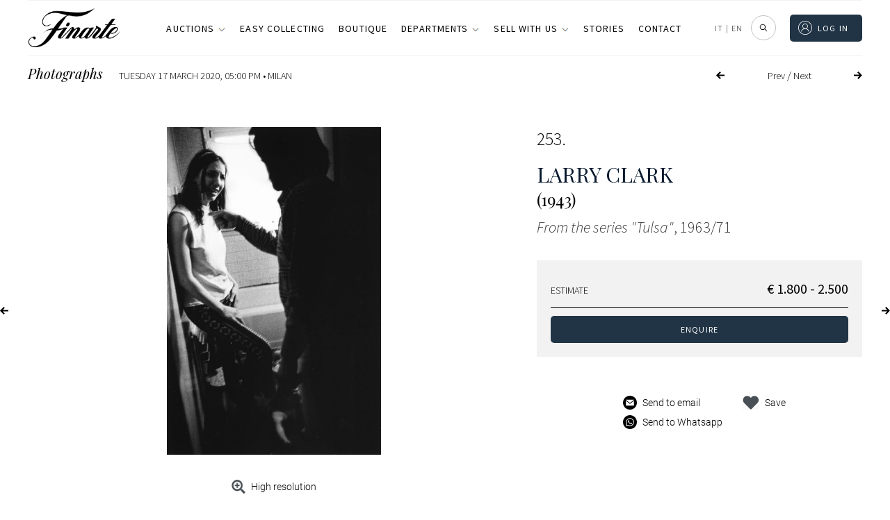

--- FILE ---
content_type: image/svg+xml
request_url: https://www.finarte.it/wp-content/themes/finarte2020/assets/icons/entra-registrati.svg
body_size: 540
content:
<svg xmlns="http://www.w3.org/2000/svg" width="1101.58" height="1101.56" viewBox="0 0 1101.58 1101.56"><g transform="translate(-449.21 -449.22)"><path d="M997.58,1092.57c-119.83,0-217.33-97.5-217.33-217.33,0-119.85,97.5-217.36,217.33-217.36,119.85,0,217.36,97.5,217.36,217.36C1214.93,995.07,1117.43,1092.57,997.58,1092.57Zm0-390.59c-95.52,0-173.23,77.71-173.23,173.26,0,95.52,77.71,173.23,173.23,173.23,95.54,0,173.26-77.71,173.26-173.23C1170.83,779.69,1093.12,701.98,997.58,701.98Z" fill="#818181"/><path d="M1304.04,1318.09a22.066,22.066,0,0,1-21.06-15.5c-39.04-125.62-153.75-210.01-285.4-210.01-125.24,0-238.11,79.05-280.9,196.68a22.043,22.043,0,1,1-41.43-15.07c49.07-135.01,178.62-225.71,322.33-225.71,151.08,0,282.71,96.86,327.52,241.02a22.063,22.063,0,0,1-14.51,27.61A22.672,22.672,0,0,1,1304.04,1318.09Z" fill="#818181"/><path d="M999.99,1550.78c-303.7,0-550.78-247.07-550.78-550.78S696.28,449.22,999.99,449.22s550.8,247.07,550.8,550.78S1303.69,1550.78,999.99,1550.78Zm0-1057.46c-279.37,0-506.68,227.3-506.68,506.68s227.3,506.68,506.68,506.68,506.7-227.3,506.7-506.68S1279.38,493.32,999.99,493.32Z" fill="#818181"/></g></svg>